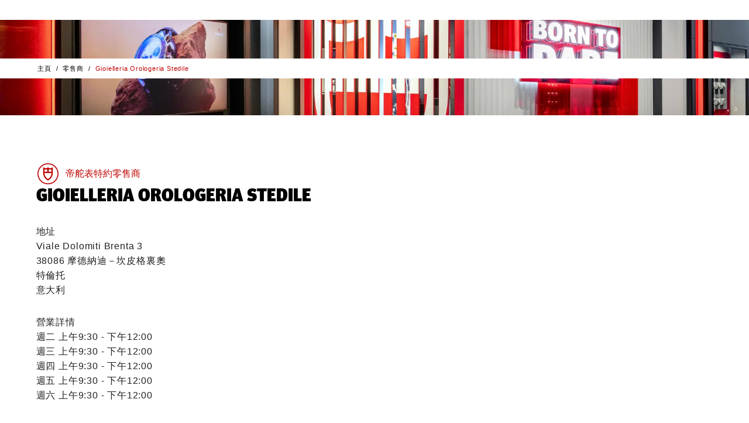

--- FILE ---
content_type: application/x-javascript
request_url: https://assets.adobedtm.com/e212225e58fb/e93482dc5161/cf1ecb2c1d0b/RCb75b80c0ab6c4a049b9ca0f8fe3d290d-source.min.js
body_size: 269
content:
// For license information, see `https://assets.adobedtm.com/e212225e58fb/e93482dc5161/cf1ecb2c1d0b/RCb75b80c0ab6c4a049b9ca0f8fe3d290d-source.js`.
_satellite.__registerScript('https://assets.adobedtm.com/e212225e58fb/e93482dc5161/cf1ecb2c1d0b/RCb75b80c0ab6c4a049b9ca0f8fe3d290d-source.min.js', "var ALGOLIA_INSIGHTS_SRC=\"https://cdn.jsdelivr.net/npm/search-insights@2.2.1\";!function(e,t,a,n,c,i,s){e.AlgoliaAnalyticsObject=c,e[c]=e[c]||function(){(e[c].queue=e[c].queue||[]).push(arguments)},i=t.createElement(a),s=t.getElementsByTagName(a)[0],i.async=1,i.src=n,s.parentNode.insertBefore(i,s)}(window,document,\"script\",ALGOLIA_INSIGHTS_SRC,\"aa\"),aa(\"init\",{appId:\"U4Y56F13MS\",apiKey:\"98372027c2aacc5f229901e999303719\",useCookie:\"true\"});");

--- FILE ---
content_type: application/javascript
request_url: https://cmp.inmobi.com/choice/sS7QAA4UE8wW4/www.tudorwatch.com/choice.js?tag_version=V3
body_size: 3235
content:
'use strict';(function(){var cmpFile='noModule'in HTMLScriptElement.prototype?'cmp2.js':'cmp2-polyfilled.js';(function(){var cmpScriptElement=document.createElement('script');var firstScript=document.getElementsByTagName('script')[0];cmpScriptElement.async=true;cmpScriptElement.type='text/javascript';var cmpUrl;var tagUrl=document.currentScript.src;cmpUrl='https://cmp.inmobi.com/tcfv2/60/CMP_FILE?referer=www.tudorwatch.com'.replace('CMP_FILE',cmpFile);cmpScriptElement.src=cmpUrl;firstScript.parentNode.insertBefore(cmpScriptElement,firstScript);})();(function(){var css=""
+" .qc-cmp-button { "
+"   background-color: #BE0100 !important; "
+"   border-color: #BE0100 !important; "
+" } "
+" .qc-cmp-button:hover { "
+"   border-color: #BE0100 !important; "
+" } "
+" .qc-cmp-alt-action, "
+" .qc-cmp-link { "
+"   color: #BE0100 !important; "
+" } "
+" .qc-cmp-button.qc-cmp-secondary-button:hover { "
+"   background-color: #BE0100 !important; "
+"   border-color: #BE0100 !important; "
+" } "
+" .qc-cmp-button.qc-cmp-secondary-button:hover { "
+"   color: #ffffff !important; "
+" } "
+" .qc-cmp-button.qc-cmp-secondary-button { "
+"   color: #BE0100 !important; "
+" } "
+" .qc-cmp-button.qc-cmp-secondary-button { "
+"   background-color: #eee !important; "
+"   border-color: transparent !important; "
+" } "
+" .qc-cmp-ui a, "
+" .qc-cmp-ui .qc-cmp-alt-action { "
+"   color: #BE0100 !important; "
+" } "
+" .qc-cmp-small-toggle.qc-cmp-toggle-on, "
+" .qc-cmp-toggle.qc-cmp-toggle-on { "
+"   background-color: #BE0100!important; "
+"   border-color: #BE0100!important; "
+" } "
+"#qc-cmp2-container a:focus {\toutline: 3px solid rgb(190,1,0) !important;}#qc-cmp2-container button:focus {\toutline: 3px solid rgb(190,1,0) !important;}#qc-cmp2-ui .qc-cmp2-summary-section { padding-top: 0;}#qc-cmp2-ui .qc-cmp2-summary-section img,#qc-cmp2-ui .qc-cmp2-publisher-logo-container figure img { margin-bottom: 2vw; max-height: 60px; margin-top: 1vw;}#qc-cmp2-ui .qc-cmp2-summary-section h2 { font-size: 22px; font-weight: 700; line-height: 1.3rem; margin-block: 0 1.875rem;}#qc-cmp2-ui .qc-cmp2-summary-info { max-width: 600px; text-align: left; padding-bottom: 3vw; font-size: 14px; line-height: 20px; align-self: center;}#qc-cmp2-ui .qc-cmp2-summary-section .qc-cmp2-summary-info div { margin-bottom: 0px !important; padding-bottom: 0px !important;}#qc-cmp2-ui .qc-cmp2-summary-info p { font-size: 16px; line-height: 1.143;}@media (max-width: 360px) { .jpjIYc.jpjIYc .qc-cmp2-summary-section .qc-cmp2-summary-info.qc-cmp2-logo-displayed { max-height: 60vh; }}#qc-cmp2-ui .qc-cmp2-summary-buttons { display: flex; align-items: center; justify-content: center; margin: 0 auto; flex-direction:row-reverse;}#qc-cmp2-ui .qc-cmp2-summary-buttons button, #qc-cmp2-ui .qc-cmp2-buttons-desktop button { font-weight:700; transition:color 300ms, background 300ms; text-transform:none;}#qc-cmp2-ui .qc-cmp2-summary-buttons button[mode=\"primary\"] { margin: 0 10px 0 0; background:linear-gradient(to right,#7D0A0A, #BE0100); color: #fff;}#qc-cmp2-ui .qc-cmp2-summary-buttons button[mode=\"primary\"]:hover { color: #fff; background:linear-gradient(to right,#7D0A0A, #BE0100);}#qc-cmp2-ui .qc-cmp2-summary-buttons button[mode=\"secondary\"] { border:none; margin: 0 0 0 0; background:transparent; color: rgb(190,1,0);}#qc-cmp2-ui .qc-cmp2-summary-buttons button[mode=\"secondary\"]:hover { color: rgb(33, 33, 33); background:transparent;}#qc-cmp2-ui .qc-cmp2-buttons-desktop button { background:linear-gradient(to right, #7D0A0A, #BE0100); color: #fff;}#qc-cmp2-ui .qc-cmp2-buttons-desktop button:hover { color: #fff; background:linear-gradient(to right,#7D0A0A, #BE0100);}#qc-cmp2-ui .qc-cmp2-footer { flex-direction: row;background-color: white;}#qc-cmp2-ui .qc-cmp2-consent-info *,#qc-cmp2-ui .qc-cmp2-summary-section *,#qc-cmp2-ui .qc-cmp2-scrollable-section *,#qc-cmp2-ui .qc-cmp2-footer * { font-family: 'Helvetica Now Text', 'Helvetica'; justify-content: center !important;}#qc-cmp2-ui .qc-cmp2-footer-links { justify-content: center; align-items: center;}@media (max-width: 768px) { #qc-cmp2-ui .qc-cmp2-footer-links { margin-top: 40px; }}#qc-cmp2-ui .qc-cmp2-footer-links button { color: #212121; padding: 0 15px; min-height: auto; height: fit-content;}#qc-cmp2-ui .qc-cmp2-footer-links button:last-of-type { border-left: 1px solid #a6a9ae; margin: 0;}#qc-cmp2-ui .qc-cmp2-footer button {box-shadow: none !important}#qc-cmp2-ui .qc-cmp2-summary-buttons button,#qc-cmp2-ui .qc-cmp2-buttons-desktop button,#qc-cmp2-ui .qc-cmp2-hide-desktop { font-size: 12px; border-radius: 1.875rem; flex: none; height: 38px; padding: 0.6875rem 1.875rem; line-height: 1; letter-spacing: 0; min-width: auto; width: auto; margin: 0 5px 0 0; outline: none; order: inherit;}#qc-cmp2-ui .qc-cmp2-home-button img { display: none;}#qc-cmp2-ui .qc-cmp2-consent-info { padding: 15px 30px !important; }#qc-cmp2-ui .qc-cmp2-consent-info .qc-cmp2-publisher-logo-container .span-heading { display: inline-block; font-size: 22px !important; margin: 0 0 10px 0 !important; color: #141E23;} #qc-cmp2-ui .qc-cmp2-consent-info .qc-cmp2-header-links {margin-top: 10px;}#qc-cmp2-ui .qc-cmp2-summary-section .logo-container {text-align:center;}#qc-cmp2-ui .qc-cmp2-footer-links button {margin: 0 !important; height: 80%;}#qc-cmp2-ui .qc-cmp2-footer-links button:last-of-type {margin: 0 !important;}#qc-cmp2-ui {max-height: 92%; overflow-y:scroll;}@media (min-width: 768px) {#qc-cmp2-ui .qc-cmp2-footer {height: min-content; } }@media (max-width: 768px) { #qc-cmp2-ui {max-height:none;overflow:scroll;}#qc-cmp2-ui .qc-cmp2-summary-section h2 {line-height: 22px;}#qc-cmp2-ui .qc-cmp2-footer button { margin: 0 auto 10px;}#qc-cmp2-ui .qc-cmp2-footer-links {margin-top: 0;padding:10px 0 20px;height:100%;display: flex;gap: 10px 30px;}#qc-cmp2-ui .qc-cmp2-footer-links button {width:50%;padding:0;}#qc-cmp2-ui .qc-cmp2-footer-links button:last-of-type {position:relative; border:none;}#qc-cmp2-ui .qc-cmp2-footer-links button:last-of-type:before {content:' '; position: absolute;width: 1px; height:20px; background-color:#212121;margin: 0 !important; left: -23px; }}"
+""
+"";var stylesElement=document.createElement('style');var re=new RegExp('&quote;','g');css=css.replace(re,'"');stylesElement.type='text/css';if(stylesElement.styleSheet){stylesElement.styleSheet.cssText=css;}else{stylesElement.appendChild(document.createTextNode(css));}
var head=document.head||document.getElementsByTagName('head')[0];head.appendChild(stylesElement);})();var autoDetectedLanguage='en';var gvlVersion=3;function splitLang(lang){if(lang.includes('pt')&&lang.length>2){return lang.split('-')[0]+'-'+lang.split('-')[1].toLowerCase();}
return lang.length>2?lang.split('-')[0]:lang;};function isSupported(lang){var langs=['en','fr','de','it','es','da','nl','el','hu','pt','pt-br','pt-pt','ro','fi','pl','sk','sv','no','ru','bg','ca','cs','et','hr','lt','lv','mt','sl','tr','uk','zh','id','ko','ja','hi','vi','th','ms'];return langs.indexOf(lang)===-1?false:true;};if(gvlVersion===2&&isSupported(splitLang(document.documentElement.lang))){autoDetectedLanguage=splitLang(document.documentElement.lang);}else if(gvlVersion===3&&isSupported(document.documentElement.lang)){autoDetectedLanguage=document.documentElement.lang;}else if(isSupported(splitLang(navigator.language))){autoDetectedLanguage=splitLang(navigator.language);};var choiceMilliSeconds=(new Date).getTime();window.__tcfapi('init',2,function(){},{"coreConfig":{"uspVersion":1,"uspJurisdiction":["CA"],"uspLspact":"N","siteUuid":"c2882cc5-c653-4d55-bd50-48531490f225","themeUuid":"23dbe9d0-02c9-4862-b884-c939abc033cf","suppressCcpaLinks":false,"inmobiAccountId":"sS7QAA4UE8wW4","privacyMode":["GDPR","USP"],"gdprEncodingMode":"TCF_AND_GPP","mspaJurisdiction":"STATE_AND_NATIONAL","isCoveredTransaction":false,"mspaSignalMode":"OPT_OUT","ccpaViaUsp":false,"mspaOptOutPurposeIds":[1,2,3,4],"consentLocations":["EEA","USA","JPN","TWN","KOR","IDN","CANADA","BRAZIL"],"mspaAutoPopUp":false,"includeVendorsDisclosedSegment":false,"cmpVersion":"60","hashCode":"2Bb8aCUfmsAuh7pgNn4EFg","publisherCountryCode":"CH","publisherName":"www.tudorwatch.com","vendorPurposeIds":[1,2,3,4,5,6,7,8,9,10,11],"vendorFeaturesIds":[1,2,3],"vendorPurposeLegitimateInterestIds":[7,8,9,2,10,11],"vendorSpecialFeaturesIds":[1,2],"vendorSpecialPurposesIds":[1,2,3],"googleEnabled":false,"consentScope":"service","thirdPartyStorageType":"iframe","consentOnSafari":false,"displayUi":"inEU","defaultToggleValue":"off","initScreenRejectButtonShowing":false,"initScreenCloseButtonShowing":false,"softOptInEnabled":false,"showSummaryView":true,"persistentConsentLinkLocation":3,"displayPersistentConsentLink":false,"uiLayout":"popup","publisherLogo":"https://media.tudorwatch.com/image/upload/tudor-logo-white.svg?qc-size=225,150","vendorListUpdateFreq":30,"publisherPurposeIds":[],"initScreenBodyTextOption":1,"publisherConsentRestrictionIds":[],"publisherLIRestrictionIds":[],"publisherPurposeLegitimateInterestIds":[],"publisherSpecialPurposesIds":[],"publisherFeaturesIds":[],"publisherSpecialFeaturesIds":[],"stacks":[],"lang_":autoDetectedLanguage,"supportedLanguages":["bg","cs","da","de","el","en","es","et","fi","fr","hr","hu","it","lt","lv","mt","nl","no","pl","pt-br","pt-pt","ro","ru","sk","sl","sv","uk","tr","ja","id","ko","zh","hi","vi","th","ms"],"gvlVersion":3,"totalVendors":929,"legitimateInterestOptIn":true,"features":{"visitEvents":true},"translationUrls":{"common":"https://cmp.inmobi.com/tcfv2/translations/${language}.json","theme":"https://cmp.inmobi.com/custom-translations/sS7QAA4UE8wW4/23dbe9d0-02c9-4862-b884-c939abc033cf/${language}.json","all":"https://cmp.inmobi.com/consolidated-translations/sS7QAA4UE8wW4/23dbe9d0-02c9-4862-b884-c939abc033cf/${language}.json"},"gdprEnabledInUS":false},"premiumUiLabels":{"uspDnsText":[""]},"premiumProperties":{"googleWhitelist":[1],"vendorWhitelist":[1382]},"coreUiLabels":{},"theme":{"uxPrimaryButtonColor":"#BE0100","uxSecondaryButtonTextColor":"#BE0100","uxToogleActiveColor":"#BE0100","uxLinkColor":"#BE0100"},"nonIabVendorsInfo":{"nonIabVendorList":[{"vendorId":15,"pCode":"sS7QAA4UE8wW4","name":"Google Ads","description":null,"privacyPolicyUrl":"https://policies.google.com/technologies/ads?hl=en-US","nonIabPurposeConsentIds":[],"nonIabPurposeLegitimateInterestIds":[],"active":null,"gvlVersion":3},{"vendorId":16,"pCode":"sS7QAA4UE8wW4","name":"Tik Tok","description":null,"privacyPolicyUrl":"https://www.tiktok.com/legal/page/us/privacy-policy/en","nonIabPurposeConsentIds":[],"nonIabPurposeLegitimateInterestIds":[],"active":null,"gvlVersion":3},{"vendorId":14,"pCode":"sS7QAA4UE8wW4","name":"ContentSquare","description":null,"privacyPolicyUrl":"https://contentsquare.com/privacy-center/","nonIabPurposeConsentIds":[],"nonIabPurposeLegitimateInterestIds":[],"active":null,"gvlVersion":3},{"vendorId":9,"pCode":"sS7QAA4UE8wW4","name":"Adobe Analytics","description":null,"privacyPolicyUrl":"https://www.adobe.com/privacy/policy.html","nonIabPurposeConsentIds":[],"nonIabPurposeLegitimateInterestIds":[],"active":null,"gvlVersion":3},{"vendorId":10,"pCode":"sS7QAA4UE8wW4","name":"Facebook Analytics","description":null,"privacyPolicyUrl":"https://www.facebook.com/policy.php","nonIabPurposeConsentIds":[],"nonIabPurposeLegitimateInterestIds":[],"active":null,"gvlVersion":3},{"vendorId":11,"pCode":"sS7QAA4UE8wW4","name":"Dynatrace","description":null,"privacyPolicyUrl":"https://www.dynatrace.com/support/help/how-to-use-dynatrace/data-privacy-and-security/data-privacy/data-protection/","nonIabPurposeConsentIds":[],"nonIabPurposeLegitimateInterestIds":[],"active":null,"gvlVersion":3},{"vendorId":12,"pCode":"sS7QAA4UE8wW4","name":"Batch","description":null,"privacyPolicyUrl":"https://batch.com/privacy-policy","nonIabPurposeConsentIds":[],"nonIabPurposeLegitimateInterestIds":[],"active":null,"gvlVersion":3},{"vendorId":13,"pCode":"sS7QAA4UE8wW4","name":"Algolia","description":"Algolia is an e-commerce search and discovery platform that enables to deliver fast and personalized e-commerce experiences","privacyPolicyUrl":"https://www.algolia.com/policies/privacy/","nonIabPurposeConsentIds":[],"nonIabPurposeLegitimateInterestIds":[],"active":null,"gvlVersion":3}]}});})();

--- FILE ---
content_type: application/x-javascript
request_url: https://assets.adobedtm.com/e212225e58fb/e93482dc5161/cf1ecb2c1d0b/RCfd72ee4961194fffabec587dfb4724f1-source.min.js
body_size: 232
content:
// For license information, see `https://assets.adobedtm.com/e212225e58fb/e93482dc5161/cf1ecb2c1d0b/RCfd72ee4961194fffabec587dfb4724f1-source.js`.
_satellite.__registerScript('https://assets.adobedtm.com/e212225e58fb/e93482dc5161/cf1ecb2c1d0b/RCfd72ee4961194fffabec587dfb4724f1-source.min.js', "!function(e,t,n,c,o,a,f){e.fbq||(o=e.fbq=function(){o.callMethod?o.callMethod.apply(o,arguments):o.queue.push(arguments)},e._fbq||(e._fbq=o),o.push=o,o.loaded=!0,o.version=\"2.0\",o.queue=[],(a=t.createElement(n)).async=!0,a.src=c,(f=t.getElementsByTagName(n)[0]).parentNode.insertBefore(a,f))}(window,document,\"script\",\"https://connect.facebook.net/en_US/fbevents.js\"),fbq(\"init\",\"3646952171987239\"),fbq(\"track\",\"PageView\");");

--- FILE ---
content_type: application/x-javascript;charset=utf-8
request_url: https://smetrics.tudorwatch.com/id?d_visid_ver=5.5.0&d_fieldgroup=A&mcorgid=98755B5B54E93CC10A4C98A2%40AdobeOrg&mid=38064002824042756867383907857253461374&ts=1769228046098
body_size: -39
content:
{"mid":"38064002824042756867383907857253461374"}